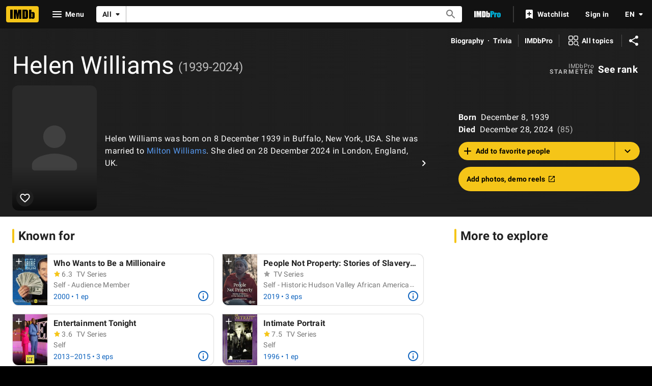

--- FILE ---
content_type: text/html; charset=UTF-8
request_url: https://www.imdb.com/name/nm3165679/
body_size: 2222
content:
<!DOCTYPE html>
<html lang="en">
<head>
    <meta charset="utf-8">
    <meta name="viewport" content="width=device-width, initial-scale=1">
    <title></title>
    <style>
        body {
            font-family: "Arial";
        }
    </style>
    <script type="text/javascript">
    window.awsWafCookieDomainList = [];
    window.gokuProps = {
"key":"AQIDAHjcYu/GjX+QlghicBgQ/7bFaQZ+m5FKCMDnO+vTbNg96AGMf6bGuw9mDE9eyBCEMKniAAAAfjB8BgkqhkiG9w0BBwagbzBtAgEAMGgGCSqGSIb3DQEHATAeBglghkgBZQMEAS4wEQQMmnnQ9WfkpQc3fug0AgEQgDsAQF9NEt2/jo5Sc2Lxq/TmfDUwU2A472D8EU2hY1A6vahKX/mrrKco8Mbrl6Xbf4iRd1Ek87aXuadEDg==",
          "iv":"D549zAE4SgAABwx1",
          "context":"61ybJmMNbFmfPfED2cOKzUpI5ImtVYGdgLxlTmjXEWf+Rr+JWa5+4AV4/n89CC+cBc0vA2S6wnzG8sts41MflWStflKtvOiQlOpQ923rsB5QFB771PhxUk+1Twlojd1o2kOJn4OkZ/ZnpMusoFpn9+MLB+jem1nijAnj26nS1k/+gGMctErP1lWJVgprerK/rtRXi4n9u2CIyn/S3xSxE76dmBgBf0D4+2YZhrlgoGz9QXcxT2QhkH3ZaRIJCKwCV1x0zJ9Msu/wY90vi++VrqH9Btd2aeL+6sOpxGFc0elaTqkA233ui7Trp3gVEfkWO/ffH8T87XVD4S3mAUFqxom8/YSaED+VVwbxVxlQ6RoyfIDSXsYrO9gwJ2+ZRYpYgC0H3sMdOM1c/ZuH2rCAhkqR/XzBF2EKCBrpn/cpRGQDC4HikzXw0XjEfECNsz+nAEhp94QnJZJV8QB7/99692qB3C1PeOzFujR16LhJoSW/8+t3Tl9VRV58INFXr0otcvLMF526RssfbV4ktcYqgjvJA70DFWi50AEOzRfQ0XVMPiWmrLDk+Gx7NLjyxTrAxMElO/A/bQ+5MtBgsOVvT+zTUNED5FwXlnSdwQo0CVHFkQPSs+m6afPxgrY4F6W84FVvgoAKHAszuXQTn/DhTBUjMu8/iOES0laNnEjK/Fh8Rr6Q6Eof3QKGijmuOT0p3lQhJucHV3Q8r9CvQRrpuFEZBkM3KiXmt9jKsf/fhZriBjNZ9j4iQV5BlQKYP/2tNg=="
};
    </script>
    <script src="https://1c5c1ecf7303.a481e94e.us-east-2.token.awswaf.com/1c5c1ecf7303/e231f0619a5e/0319a8d4ae69/challenge.js"></script>
</head>
<body>
    <div id="challenge-container"></div>
    <script type="text/javascript">
        AwsWafIntegration.saveReferrer();
        AwsWafIntegration.checkForceRefresh().then((forceRefresh) => {
            if (forceRefresh) {
                AwsWafIntegration.forceRefreshToken().then(() => {
                    window.location.reload(true);
                });
            } else {
                AwsWafIntegration.getToken().then(() => {
                    window.location.reload(true);
                });
            }
        });
    </script>
    <noscript>
        <h1>JavaScript is disabled</h1>
        In order to continue, we need to verify that you're not a robot.
        This requires JavaScript. Enable JavaScript and then reload the page.
    </noscript>
</body>
</html>